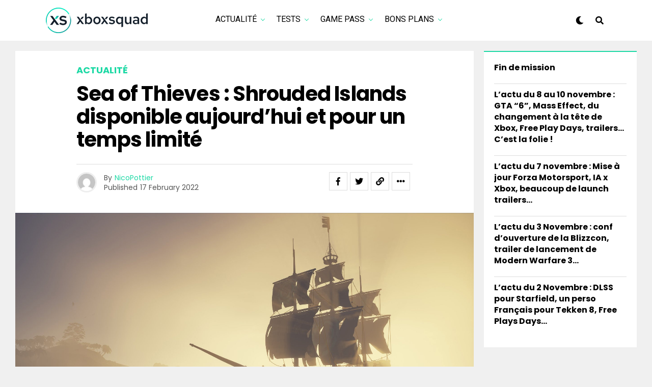

--- FILE ---
content_type: application/javascript
request_url: https://xboxsquad.fr/wp-content/themes/zoxpress/js/alp.js?ver=6.9
body_size: 1356
content:
//jQuery(document).ready(function($) {
jQuery(window).on('load', function() {
	var $ = jQuery;
	var nextPostFlag = false;

	if(!$('body').hasClass('single-post'))
		return;

	if($('article').eq(0).length)
		$('article').eq(0).addClass('first');

	createStickyWidgetArea();

	var $nextPost = $('.alp-related-post').eq(1);
	if($nextPost.length)
		$nextPost.addClass('load-next');

	createLastArticleWaypoint();

	$(window).on('scroll', findCurrentArticle);
	$(window).on('resize', findCurrentArticle);
	$(window).trigger('resize');

	function loadRelatedPosts()
	{
		if(nextPostFlag)
			return;

		$nextPost = $('.alp-related-posts .alp-related-post.load-next');
		if(!$nextPost.length)
			return;

		//get next article
		nextPostFlag = true;
		$.get($nextPost.find('.post-title').attr('href'), {}, function(data) {
			var postTitle=$(data).filter('title').text();
			$nextPost.attr('data-document-title', postTitle);
			var $newArticle = $(data).find('article');
			if(!$newArticle.length)
				return;

			if($('article#' + $newArticle.attr('id')).length)
				return;

			$('article:last-of-type').after($newArticle);

			Waypoint.destroyAll();
			$('.alp-related-post').removeClass('load-next');

			if($nextPost.next().length)
				$nextPost.next().addClass('load-next');

			$('article img').load(function() {
				createLastArticleWaypoint();
				$(window).trigger('resize');
				if ( typeof window.instgrm !== 'undefined' ) {
					window.instgrm.Embeds.process();
				}
				nextPostFlag = false;
			});
		}, 'html');
	}

	function createStickyWidgetArea()
	{
		if(!$('.widget_alp-related-posts').length)
			return;
		$('.widget_alp-related-posts').stick_in_parent({
			offset_top: 100,
			recalc_every: 1,
			bottoming: true
		});
	}

	function findCurrentArticle()
	{
		var windowTop = $(window).scrollTop();
		var windowHeight = $(window).height();
		var windowBottom = windowTop+windowHeight;
		var post_title_selector = '.zox-post-title';

		var $article,
			articleTop,
			articleHeight,
			articleBottom,
			articleTitle,
			$widgetPost,
			advertHtml,
			offset = 300;

		$('article').each(function() {
			$article = $(this);
			articleTop = $article.offset().top;
			articleHeight = $article.height();
			articleBottom = articleTop+articleHeight;
			articleTitle = $article.find( post_title_selector ).text();

			if(articleTop-offset<windowTop && articleBottom-offset>windowTop &&
				('post-'+$('.alp-related-post.current').attr('data-id'))!=$article.attr('id'))
			{
				$('.alp-related-post').removeClass('current');
				$widgetPost = $('.alp-related-post.' + $article.attr('id'));
				$widgetPost.addClass('current');

				advertHtml = $('.alp-related-posts .alp-advert')[0].outerHTML;
				$('.alp-related-posts .alp-advert').remove();
				$widgetPost.after(advertHtml);

				window.document.title = articleTitle;

				history.pushState(null, $widgetPost.attr('data-document-title'), $widgetPost.find('.post-title').attr('href'));
				if($article.attr('pageview')!='1' &&
					!$article.hasClass('first'))
				{
					var pageViewData={
						hitType: 'pageview',
						title: document.title,
						page: location.pathname
					};
					window['GoogleAnalyticsObject'] = 'ga';
  						window['ga'] = window['ga'] || function() {
    					(window['ga'].q = window['ga'].q || []).push(arguments)
  					};
					//console.log('pageview');
					//console.log(pageViewData);
					ga('send', pageViewData);
					$article.attr('pageview', 1)
				}

				var dummy = document.createElement('input');
				var text = window.location.href;
				$('.zox-post-soc-copy').click(function() {
					document.body.appendChild(dummy);
					dummy.value = text;
					dummy.select();
					document.execCommand('copy');
					document.body.removeChild(dummy);
					alert("URL Copied.");
				});

				$(".zox-soc-stat-click-'.$post->ID.'").on("click", function(){
					$(".zox-more-click-'.$post->ID.'").toggleClass("zox-soc-more-open");
  				});

				$(".zox-soc-stat-click").on('click', function(){
				 	$(".zox-soc-more-stat").toggleClass("zox-soc-more-open");
  				});

				//$('.alp-related-post.' + $article.attr('id')).addClass('current');

				$('.alp-related-post').show();
				$('.alp-related-post').each(function() {
					if($(this).hasClass('current'))
						return false;
					$(this).hide();
				});
				return false;
			}
		});
	}

	function createLastArticleWaypoint()
	{
		var $lastArticle = $('article:last-of-type')[0];
		var waypoint = new Waypoint({
			element: $lastArticle,
			handler: function(direction) {
				loadRelatedPosts();
			},
			//offset: 'bottom-in-view'
			offset: function() {
				//taken from waypoit.js 'bottom-in-view' function
				return this.context.innerHeight() - this.adapter.outerHeight()+1500;
			}
			//offset: '80%'
		})
	}

});

